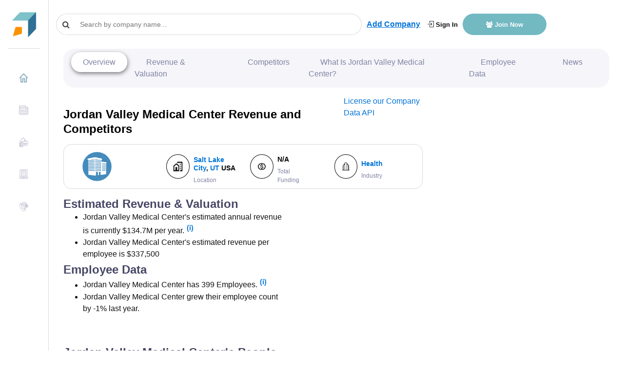

--- FILE ---
content_type: text/html; charset=utf-8
request_url: https://www.google.com/recaptcha/api2/aframe
body_size: 256
content:
<!DOCTYPE HTML><html><head><meta http-equiv="content-type" content="text/html; charset=UTF-8"></head><body><script nonce="eO4eBbH-ridu6zbXueYuIQ">/** Anti-fraud and anti-abuse applications only. See google.com/recaptcha */ try{var clients={'sodar':'https://pagead2.googlesyndication.com/pagead/sodar?'};window.addEventListener("message",function(a){try{if(a.source===window.parent){var b=JSON.parse(a.data);var c=clients[b['id']];if(c){var d=document.createElement('img');d.src=c+b['params']+'&rc='+(localStorage.getItem("rc::a")?sessionStorage.getItem("rc::b"):"");window.document.body.appendChild(d);sessionStorage.setItem("rc::e",parseInt(sessionStorage.getItem("rc::e")||0)+1);localStorage.setItem("rc::h",'1769493386648');}}}catch(b){}});window.parent.postMessage("_grecaptcha_ready", "*");}catch(b){}</script></body></html>